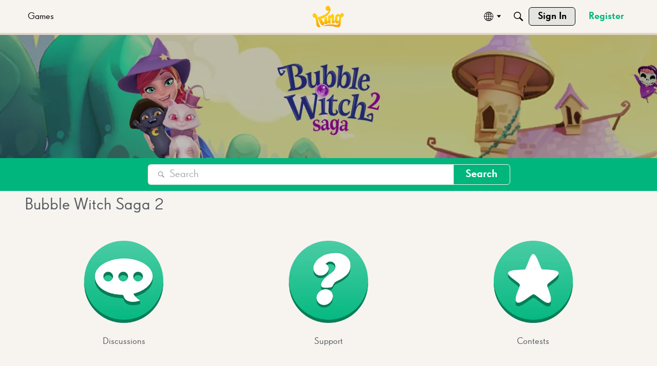

--- FILE ---
content_type: application/x-javascript
request_url: https://community.king.com/en/dist/v2/layouts/chunks/embedService.loadable.NmYGF6Zx.min.js
body_size: 11357
content:
import{j as t,r as b,i as le,R as Ie,l as z}from"../vendor/vendor/react-core.BgLhaSja.min.js";import{gS as de,b1 as p,b_ as ce,gT as X,a$ as C,b0 as Y,ag as S,bq as j,a4 as ve,ae as _,gk as Ee,gU as D,y as ke,gV as R,aX as Le,O as Se,Q as Te,gW as Ne,aq as Ae,ar as De,as as Re,t as u,a9 as Ue,at as Me,a_ as Pe,av as Fe,am as Ve,bp as Be,I as O,gX as ze,gY as me,gZ as N,g_ as Z,g$ as Oe,h0 as qe,h1 as H,h2 as _e,c0 as He,ay as ue,a8 as G,aa as Ge,ab as $e,c7 as $,ad as W,h3 as We,a1 as Q,aj as he,aK as Xe,h4 as J,aM as Ye,aN as ge,gd as Qe,aO as I,aR as L,aP as ee,ak as y,d5 as F,h5 as q,aQ as k,d$ as te,h6 as Ke,bj as be,bg as Ze,e$ as V,cV as Je,cR as et,bS as tt,ej as st,b7 as at,h7 as xe,h8 as it,bB as B,h9 as nt,ha as ot}from"../entries/layouts.CwOBmJST.min.js";import{a as rt,e as lt,M as se,F as dt,A as ct,b as mt,R as ut,c as ht,d as gt,E as bt}from"./MenuBarSubMenuItemGroup.CutWn6P3.min.js";import{a as xt,G as ft,m as pt}from"./attachmentIconsStyles.BpsDXiKU.min.js";import{g as yt,r as g}from"./embedService.register.Da0w_iSb.min.js";function jt(e,s){const a=(i,r)=>r?a(r,i%r):i,n=a(e,s);return e=e/n,s=s/n,{numerator:e,denominator:s,shorthand:s+":"+e}}function wt(e){return t.jsx(t.Fragment,{children:t.jsx(de,{style:{aspectRatio:"16 / 9"},embedType:e.embedType,url:e.url})})}const ae=350;function Ct(e){const s=`https://codepen.io/${e.author}/embed/preview/${e.codePenID}`;return t.jsx(p,{type:e.embedType,children:t.jsx("iframe",{src:s,height:Math.max(e.height||ae,ae),width:"100%",scrolling:"no"})})}function It(e){const{title:s,name:a,url:n,dateUploaded:i,type:r,mimeType:m,size:l}=e,x=s||a,o=rt(),h=xt(),d=ce(),{inEditor:w}=X();return t.jsx(C,{size:Y.SMALL,children:t.jsx(p,{type:e.type,embedActions:t.jsx(t.Fragment,{}),children:t.jsxs(S,{to:n,className:j(o.link,o.box),type:m,download:a,tabIndex:w?-1:0,children:[r&&t.jsx("div",{className:j(o.format),children:t.jsx(ft,{type:r,className:h.root})}),t.jsxs("div",{className:j(o.main,"attachment-main"),children:[t.jsx("div",{className:j(o.title,"attachment-title"),children:x}),t.jsxs("div",{className:j(o.metas,d.root),children:[i&&t.jsx("span",{className:d.meta,children:t.jsx(ve,{source:"Uploaded <0/>",c0:t.jsx(_,{timestamp:i})})}),t.jsx("span",{className:d.meta,children:t.jsx(Ee,{numBytes:l})})]})]})]})})})}function vt(e){const{type:s,size:a,dateInserted:n,name:i,downloadUrl:r,url:m}=e,l=pt(s);return t.jsx(It,{type:l,size:a,name:i,url:r??m,dateUploaded:n,mimeType:s})}function ie(e){const s=D();return b.useLayoutEffect(()=>{Et().catch(s)}),t.jsx(p,{type:e.embedType,children:t.jsx("a",{className:"embedExternal-content gie-single js-gettyEmbed",href:`https://www.gettyimages.com/detail/${e.photoID}`,id:e.foreignID,"data-height":e.height,"data-width":e.width,"data-sig":e.embedSignature,"data-items":e.photoID,children:e.url})})}async function Et(){const e=document.querySelectorAll(".js-gettyEmbed");if(e.length>0)for(const s of e){s.getAttribute("href");const a=s.getAttribute("id")||"",n=s.getAttribute("data-sig")||"",i=Number(s.getAttribute("data-height"))||1,r=Number(s.getAttribute("data-width"))||1,m=ke(s.getAttribute("data-items")||"");await kt({height:i,width:r,foreignID:a,embedSignature:n,photoID:m}),s.classList.remove("js-gettyEmbed")}}async function kt(e){const s=a=>{(window.gie.q=window.gie.q||[]).push(a)};window.gie=window.gie||s,window.gie(()=>{window.gie.widgets.load({id:e.foreignID,sig:e.embedSignature,w:e.width+"px",h:e.height+"px",items:e.photoID,caption:!1,is360:!1,tld:"com"})}),await R("https://embed-cdn.gettyimages.com/widgets.js")}function Lt(e){const s=(e.height||1)/(e.width||1)*100+"%",a={maxWidth:e.width?e.width+"px":"100%",paddingBottom:s};if(!e.giphyID)throw new Error("Giphy embed fail, the post could not be found");const n=`https://giphy.com/embed/${e.giphyID}`;return t.jsx(C,{className:"embedGiphy",children:t.jsx(p,{type:e.embedType,children:t.jsx("div",{className:"embedExternal-ratio",style:a,children:t.jsx("iframe",{src:n,className:"giphy-embed embedGiphy-iframe"})})})})}function St(e){return t.jsx(C,{className:"embedIFrame",children:t.jsx(p,{type:e.embedType,children:t.jsx("iframe",{width:"100%",height:"480px",style:{minHeight:480,backgroundColor:"#f4f4f4"},sandbox:"allow-same-origin allow-scripts allow-modals allow-popups allow-popups-to-escape-sandbox",src:e.url,frameBorder:0})})})}function ne(e){const s=lt(),[a,n]=b.useState(e.initialAlt),[i,r]=b.useState(e.initialTargetUrl),m=b.useRef(null),l=!!e.initialTargetUrl;b.useEffect(()=>{n(e.initialAlt)},[e.initialAlt]),b.useEffect(()=>{r(e.initialTargetUrl)},[e.initialTargetUrl]);const x=b.useCallback(d=>{if(d){const w=d.target.value||"";d.stopPropagation(),d.preventDefault(),l?r(w):n(w)}},[]);b.useEffect(()=>{var d;(d=m.current)==null||d.focus()},[]);const o=d=>{e.onSave(d),e.onClose()},h=Le("modalTitle");return t.jsx(Se,{isVisible:e.isVisible,size:Te.SMALL,titleID:h,exitHandler:e.onClose,children:t.jsx(Ne,{children:t.jsx("form",{className:s.form,children:t.jsx(Ae,{header:t.jsx(Fe,{title:l?u("Link Image to URL"):u("Alt Text"),titleID:h,closeFrame:()=>{e.onClose()}}),body:t.jsx(Me,{className:s.verticalPadding,children:t.jsx(Pe,{label:l?u("Enter the URL you want this image to link to."):u("Alternative text helps users with accessibility concerns and improves SEO."),labelClassName:s.paragraph,inputProps:{required:!0,value:l?i:a,onChange:x,inputRef:m,placeholder:l?u("Example: https://example.com"):u("Example: https://example.com/image.jpg"),onKeyPress:d=>{d.key==="Enter"&&(d.preventDefault(),d.stopPropagation(),o(l?{targetUrl:i}:{alt:a||""}))}}})}),footer:t.jsx(De,{justifyRight:!0,children:t.jsx(Re,{buttonType:Ue.TEXT_PRIMARY,onClick:d=>{d.preventDefault(),d.stopPropagation(),o(l?{targetUrl:i}:{alt:a||""})},children:u("Save")})})})})})})}function Tt(e){const{displaySize:s="large",float:a="none",embedType:n}=e,i=b.useRef(null),[r,m]=b.useState(!1),[l,x]=b.useState(!1),{descriptionID:o}=X(),h=Ve();function d(c){e.syncBackEmbedValue&&e.syncBackEmbedValue(c)}const w={left:{icon:t.jsx(mt,{}),label:u("Float Left")},none:{icon:t.jsx(ct,{}),label:u("Centered")},right:{icon:t.jsx(dt,{}),label:u("Float Right")}},v=Be(),E={inline:{icon:t.jsx(O,{icon:"editor-resize-inline",className:v.standard}),label:u("Inline")},small:{icon:t.jsx(gt,{}),label:u("Small")},medium:{icon:t.jsx(ht,{}),label:u("Medium")},large:{icon:t.jsx(ut,{}),label:u("Large")}};return t.jsxs(C,{ref:i,size:Y.FULL_WIDTH,className:j("embedImage",`display-${s}`,`float-${a}`),children:[t.jsx(p,{ref:i,positionBelow:s==="inline",type:n,embedActions:t.jsxs(t.Fragment,{children:[t.jsx(N,{accessibleLabel:w[a].label,icon:w[a].icon,children:t.jsx(se,{children:s==="inline"?t.jsx("div",{className:Nt.inlineImagePositionMessage,children:u("Inline images can't be positioned. Change the size to see position options here.")}):Object.entries(w).map(([c,f])=>t.jsx(Z,{icon:f.icon,active:a===c,onActivate:()=>d({float:c,displaySize:s==="large"&&c!=="none"?"medium":s}),children:f.label},c))})}),t.jsx(N,{icon:E[s].icon,accessibleLabel:E[s].label,children:t.jsx(se,{children:Object.entries(E).map(([c,f])=>t.jsx(Z,{icon:f.icon,active:s===c,onActivate:()=>{d({displaySize:c,float:a!=="none"&&c==="large"?"none":a})},children:f.label},c))})}),t.jsx(N,{accessibleLabel:u("Link Image to URL"),onActivate:()=>x(!0),icon:t.jsx(O,{icon:"copy-link"})}),t.jsx(N,{accessibleLabel:u("Copy Image"),onActivate:async()=>{const c=`<img src="${e.url}" alt="${e.name||""}" data-display-size="${e.displaySize}" data-float="${e.float}" />`;try{if(navigator.clipboard&&navigator.clipboard.write){const f=new ClipboardItem({"text/html":new Blob([c],{type:"text/html"}),"text/plain":new Blob([c],{type:"text/plain"})});await navigator.clipboard.write([f]),h.addToast({autoDismiss:!0,body:t.jsx(t.Fragment,{children:u("Image copied to clipboard.")})})}}catch(f){console.error("Failed to copy image to clipboard:",f)}},icon:t.jsx(O,{icon:"copy"})}),t.jsx(N,{accessibleLabel:u("Accessibility"),onActivate:()=>m(!0),icon:t.jsx(Oe,{})})]}),children:t.jsx("div",{className:"embedImage-link",children:t.jsx("img",{"aria-describedby":o,className:j("embedImage-img",me),src:e.url,alt:ze(u('User: "%s"'),[e.name]),tabIndex:e.inEditor?-1:void 0,loading:"lazy"})})}),t.jsx(ne,{isVisible:r,onSave:c=>{d({name:c.alt}),e.selectSelf&&e.selectSelf()},initialAlt:e.name,onClose:()=>{m(!1),setTimeout(()=>{var c;(c=e.selectSelf)==null||c.call(e)},0)}}),t.jsx(ne,{isVisible:l,onSave:c=>{d({targetUrl:c.targetUrl&&c.targetUrl!==""?qe(c.targetUrl,!0):e.url}),e.selectSelf&&e.selectSelf()},initialTargetUrl:e.targetUrl??e.url,onClose:()=>{x(!1),setTimeout(()=>{var c;(c=e.selectSelf)==null||c.call(e)},0)}})]})}const Nt={inlineImagePositionMessage:le({maxWidth:140,padding:8},"label:ImageEmbed-inlineImagePositionMessage")};function At(e){const s=D();return b.useLayoutEffect(()=>{Dt().catch(s)}),t.jsx(p,{type:e.embedType,children:t.jsx("blockquote",{className:"imgur-embed-pub","data-id":e.imgurID})})}async function Dt(){const e=Array.from(document.querySelectorAll(".imgur-embed-pub"));if(e.length>0){if(await R("https://s.imgur.com/min/embed.js"),!window.imgurEmbed)throw new Error("The Imgur post failed to load");if(window.imgurEmbed.createIframe){const s=e.length;for(let a=0;a<s;a++)window.imgurEmbed.createIframe()}else window.imgurEmbed.tasks=e.length}}function Rt(e){const s=`https://www.instagram.com/p/${e.postID}/?utm_source=ig_embed&utm_campaign=loading`;return t.jsx("blockquote",{className:"instagram-media","data-instgrm-captioned":!0,"data-instgrm-permalink":s,"data-instgrm-version":13,style:{background:"#fff",border:0,borderRadius:"3px",boxShadow:"0 0 1px 0 rgba(0, 0, 0, 0.5), 0 1px 10px 0 rgba(0, 0, 0, 0.15)",margin:"1px",padding:0},children:t.jsxs("div",{style:{padding:"16px"},children:[t.jsxs("a",{href:s,style:{background:"#ffffff",lineHeight:0,padding:"0 0",textAlign:"center",textDecoration:"none",width:"100%"},target:"_blank",rel:"noopener",children:[t.jsxs("div",{style:{display:"flex",flexDirection:"row",alignItems:"center"},children:[t.jsx("div",{style:{backgroundColor:"#f4f4f4",borderRadius:"50%",flexGrow:0,height:"40px",marginRight:"14px",width:"40px"}}),t.jsxs("div",{style:{display:"flex",flexDirection:"column",flexGrow:1,justifyContent:"center"},children:[t.jsx("div",{style:{backgroundColor:"#f4f4f4",borderRadius:"4px",flexGrow:0,height:"14px",marginBottom:"6px",width:"100px"}}),t.jsx("div",{style:{backgroundColor:"#f4f4f4",borderRadius:"4px",flexGrow:0,height:"14px",width:"60px"}})]})]}),t.jsx("div",{style:{padding:"19% 0"}}),t.jsx("div",{style:{display:"block",height:"50px",margin:"0 auto 12px",width:"50px"},children:t.jsx("svg",{width:"50px",height:"50px",viewBox:"0 0 60 60",version:"1.1",xmlns:"https://www.w3.org/2000/svg",xmlnsXlink:"https://www.w3.org/1999/xlink",children:t.jsx("g",{stroke:"none",strokeWidth:1,fill:"none",fillRule:"evenodd",children:t.jsx("g",{transform:"translate(-511.000000, -20.000000)",fill:"#000000",children:t.jsx("g",{children:t.jsx("path",{d:"M556.869,30.41 C554.814,30.41 553.148,32.076 553.148,34.131 C553.148,36.186 554.814,37.852 556.869,37.852 C558.924,37.852 560.59,36.186 560.59,34.131 C560.59,32.076 558.924,30.41 556.869,30.41 M541,60.657 C535.114,60.657 530.342,55.887 530.342,50 C530.342,44.114 535.114,39.342 541,39.342 C546.887,39.342 551.658,44.114 551.658,50 C551.658,55.887 546.887,60.657 541,60.657 M541,33.886 C532.1,33.886 524.886,41.1 524.886,50 C524.886,58.899 532.1,66.113 541,66.113 C549.9,66.113 557.115,58.899 557.115,50 C557.115,41.1 549.9,33.886 541,33.886 M565.378,62.101 C565.244,65.022 564.756,66.606 564.346,67.663 C563.803,69.06 563.154,70.057 562.106,71.106 C561.058,72.155 560.06,72.803 558.662,73.347 C557.607,73.757 556.021,74.244 553.102,74.378 C549.944,74.521 548.997,74.552 541,74.552 C533.003,74.552 532.056,74.521 528.898,74.378 C525.979,74.244 524.393,73.757 523.338,73.347 C521.94,72.803 520.942,72.155 519.894,71.106 C518.846,70.057 518.197,69.06 517.654,67.663 C517.244,66.606 516.755,65.022 516.623,62.101 C516.479,58.943 516.448,57.996 516.448,50 C516.448,42.003 516.479,41.056 516.623,37.899 C516.755,34.978 517.244,33.391 517.654,32.338 C518.197,30.938 518.846,29.942 519.894,28.894 C520.942,27.846 521.94,27.196 523.338,26.654 C524.393,26.244 525.979,25.756 528.898,25.623 C532.057,25.479 533.004,25.448 541,25.448 C548.997,25.448 549.943,25.479 553.102,25.623 C556.021,25.756 557.607,26.244 558.662,26.654 C560.06,27.196 561.058,27.846 562.106,28.894 C563.154,29.942 563.803,30.938 564.346,32.338 C564.756,33.391 565.244,34.978 565.378,37.899 C565.522,41.056 565.552,42.003 565.552,50 C565.552,57.996 565.522,58.943 565.378,62.101 M570.82,37.631 C570.674,34.438 570.167,32.258 569.425,30.349 C568.659,28.377 567.633,26.702 565.965,25.035 C564.297,23.368 562.623,22.342 560.652,21.575 C558.743,20.834 556.562,20.326 553.369,20.18 C550.169,20.033 549.148,20 541,20 C532.853,20 531.831,20.033 528.631,20.18 C525.438,20.326 523.257,20.834 521.349,21.575 C519.376,22.342 517.703,23.368 516.035,25.035 C514.368,26.702 513.342,28.377 512.574,30.349 C511.834,32.258 511.326,34.438 511.181,37.631 C511.035,40.831 511,41.851 511,50 C511,58.147 511.035,59.17 511.181,62.369 C511.326,65.562 511.834,67.743 512.574,69.651 C513.342,71.625 514.368,73.296 516.035,74.965 C517.703,76.634 519.376,77.658 521.349,78.425 C523.257,79.167 525.438,79.673 528.631,79.82 C531.831,79.965 532.853,80.001 541,80.001 C549.148,80.001 550.169,79.965 553.369,79.82 C556.562,79.673 558.743,79.167 560.652,78.425 C562.623,77.658 564.297,76.634 565.965,74.965 C567.633,73.296 568.659,71.625 569.425,69.651 C570.167,67.743 570.674,65.562 570.82,62.369 C570.966,59.17 571,58.147 571,50 C571,41.851 570.966,40.831 570.82,37.631"})})})})})}),t.jsx("div",{style:{paddingTop:"8px"},children:t.jsx("div",{style:{color:"#3897f0",fontFamily:"Arial, sans-serif",fontSize:"14px",fontStyle:"normal",fontWeight:550,lineHeight:"18px"},children:"View this post on Instagram"})}),t.jsx("div",{style:{padding:"12.5% 0"}}),t.jsxs("div",{style:{display:"flex",flexDirection:"row",marginBottom:"14px",alignItems:"center"},children:[t.jsxs("div",{children:[t.jsx("div",{style:{backgroundColor:"#f4f4f4",borderRadius:"50%",height:"12.5px",width:"12.5px",transform:"translateX(0px) translateY(7px)"}}),t.jsx("div",{style:{backgroundColor:"#f4f4f4",height:"12.5px",transform:"rotate(-45deg) translateX(3px) translateY(1px)",width:"12.5px",flexGrow:0,marginRight:"14px",marginLeft:"2px"}}),t.jsx("div",{style:{backgroundColor:"#f4f4f4",borderRadius:"50%",height:"12.5px",width:"12.5px",transform:"translateX(9px) translateY(-18px)"}})]}),t.jsxs("div",{style:{marginLeft:"8px"},children:[t.jsx("div",{style:{backgroundColor:"#f4f4f4",borderRadius:"50%",flexGrow:0,height:"20px",width:"20px"}}),t.jsx("div",{style:{width:0,height:0,borderTop:"2px solid transparent",borderLeft:"6px solid #f4f4f4",borderBottom:"2px solid transparent",transform:"translateX(16px) translateY(-4px) rotate(30deg)"}})]}),t.jsxs("div",{style:{marginLeft:"auto"},children:[t.jsx("div",{style:{width:"0px",borderTop:"8px solid #f4f4f4",borderRight:"8px solid transparent",transform:"translateY(16px)"}}),t.jsx("div",{style:{backgroundColor:"#f4f4f4",flexGrow:0,height:"12px",width:"16px",transform:"translateY(-4px)"}}),t.jsx("div",{style:{width:0,height:0,borderTop:"8px solid #f4f4f4",borderLeft:"8px solid transparent",transform:"translateY(-4px) translateX(8px)"}})]})]}),t.jsxs("div",{style:{display:"flex",flexDirection:"column",flexGrow:1,justifyContent:"center",marginBottom:"24px"},children:[t.jsx("div",{style:{backgroundColor:"#f4f4f4",borderRadius:"4px",flexGrow:0,height:"14px",marginBottom:"6px",width:"224px"}}),t.jsx("div",{style:{backgroundColor:"#f4f4f4",borderRadius:"4px",flexGrow:0,height:"14px",width:"144px"}})]})]}),t.jsx("p",{style:{color:"#c9c8cd",fontFamily:"Arial, sans-serif",fontSize:"14px",lineHeight:"17px",marginBottom:0,marginTop:"8px",overflow:"hidden",padding:"8px 0 7px",textAlign:"center",textOverflow:"ellipsis",whiteSpace:"nowrap"},children:t.jsx("a",{href:s,style:{color:"#c9c8cd",fontFamily:"Arial, sans-serif",fontSize:"14px",fontStyle:"normal",fontWeight:"normal",lineHeight:"17px",textDecoration:"none"},target:"_blank",rel:"noopener",children:"An instagram post."})})]})})}function Ut(e){const s=D();return b.useLayoutEffect(()=>{Mt().catch(s)},[s]),`${e.postID}`,t.jsx(C,{children:t.jsx(p,{type:e.embedType,children:t.jsx("div",{className:"embedExternal embedInstagram",children:t.jsx("div",{className:"embedExternal-content",children:t.jsx(Rt,{postID:e.postID})})})})})}async function Mt(){if(document.querySelectorAll(".instagram-media").length>0){if(await R("https://platform.instagram.com/en_US/embeds.js"),!window.instgrm)throw new Error("The Instagram post failed to load");return window.instgrm.Embeds.process()}}function Pt(e){const s=H();return t.jsx("h2",{...e,className:j(s.title,e.className,"heading")})}const Ft=Ie.forwardRef(function(s,a){const{inEditor:n,isNewEditor:i,descriptionID:r}=X(),m=_e();return t.jsx("span",{"aria-describedby":r,"aria-label":"External embed content - "+s.type,className:z(s.className,!s.noBaseClass&&!n&&"embedExternal-content",{[me]:n&&!i,[m.small]:s.isSmall}),tabIndex:n&&!i?-1:void 0,ref:a,children:s.children})});function Vt(e){const{name:s,url:a,photoUrl:n,body:i,embedStyle:r,faviconUrl:m}=e,l=ce(),x=s?t.jsx(Pt,{children:s}):null,o=t.jsx("span",{className:z("embedLink-source",l.metaStyle),children:a});let h=null;return n&&(h=t.jsx("img",{src:n,className:"embedLink-image","aria-hidden":"true",loading:"lazy"})),r==="rich_embed_inline"?t.jsx(Ft,{type:"link",children:t.jsxs(S,{className:z("embedLink-link",H().makeRootClass(Y.INLINE,!!e.inEditor),{[H().inlineWithFavicon]:!!m},l.noUnderline),to:a,rel:"nofollow noopener ugc",tabIndex:e.inEditor&&!e.disableFocus?-1:0,"aria-label":s,onClick:d=>{e.inEditor&&d.preventDefault()},children:[m&&t.jsx("img",{style:{height:"1em",width:"1em",marginRight:6},src:m,role:"decoration",alt:u("Site favicon"),tabIndex:-1}),s||a]})}):t.jsx(C,{className:"embedText embedLink",children:t.jsx(p,{type:"link",children:t.jsx(S,{className:z("embedLink-link",l.noUnderline),to:a,rel:"nofollow noopener ugc",tabIndex:e.inEditor&&!e.disableFocus?-1:0,"aria-label":s,children:t.jsxs("article",{className:"embedText-body embedLink-body",children:[h,t.jsxs("div",{className:"embedText-main embedLink-main",children:[t.jsxs("div",{className:"embedText-header embedLink-header",children:[x,o]}),t.jsx(He,{tag:"div",className:"embedLink-excerpt",useMaxHeight:!0,children:i})]})]})})})})}const Bt="https://developers.panopto.com/scripts/embedapi.min.js",fe="isLoaded";function zt(e){const s=D(),a="player-"+Math.random().toString(36).substr(2,9);return b.useLayoutEffect(()=>{Ot().catch(s)}),t.jsx(t.Fragment,{children:t.jsx(C,{className:"embedVideo",children:t.jsx(p,{type:e.embedType,children:t.jsx("div",{id:a,className:"panoptoVideo embedVideo-ratio is16by9","data-domain":e.domain,"data-playerid":a,"data-sessionid":e.sessionId,"data-url":e.url})})})})}async function Ot(){const e=Array.from(document.querySelectorAll(".panoptoVideo"));e.length>0&&(await R(Bt),await Promise.all(e.map(s=>s.classList.contains(fe)?Promise.resolve():qt(s))))}async function qt(e){const s=e.getAttribute("data-sessionid");if(s==null)throw new Error("Attempted to embed a Panopto video but the sessionId could not be found.");const a=e.getAttribute("data-playerid");if(a==null)throw new Error("Attempted to embed a Panopto video but the playerId is missing.");const n=e.getAttribute("data-domain");if(n==null)throw new Error("Attempted to embed a Panopto video but the domain could not be found.");if(window.EmbedApi===void 0)throw new Error("Attempted to embed a Panopto but an error has occurred.");new window.EmbedApi(a,{serverName:n,sessionId:s}),e.classList.add(fe);let i=e.getElementsByTagName("iframe")[0];i!=null&&i.classList.add("embedVideo-iframe")}function _t(e){const{user:s}=e,a=ue();return t.jsxs("div",{className:a.root,children:[t.jsx(G,{className:a.userName,userFragment:s,isUserCard:!0,"aria-hidden":"true",children:t.jsx(Ge,{size:$e.MEDIUM,userInfo:s})}),t.jsxs("div",{className:a.main,children:[t.jsxs($,{children:[t.jsx(W,{children:t.jsx(G,{className:a.userName,userFragment:s,isUserCard:!0})}),t.jsx(W,{children:t.jsx(We,{user:s})})]}),e.metas&&t.jsx($,{children:e.metas})]})]})}const Ht=Q(()=>{he();const e=Xe("quoteEmbed"),s=e("title",{padding:14}),a=e("userContent",{padding:8}),n=e("footer",{height:44});return{title:s,footer:n,userContent:a}}),Gt=Q(()=>{const e=he(),s=J(),a=Ye(),n=Ht(),i=ge("quoteEmbed"),r=i({"&&":{overflow:"visible",marginLeft:"auto",marginRight:"auto"}}),m=i("body",{display:"block",textAlign:"start",margin:0,padding:0,"&::before, &::after":{content:"initial"}}),l=i("userName",{fontWeight:e.fonts.weights.bold}),x=i("title",{...ee(),...I.margin({horizontal:q(0),top:q(0),bottom:q(a.spacing.horizontal)}),display:"block",width:L(100),...I.font({...e.fontSizeAndWeightVars("medium","bold"),lineHeight:e.lineHeights.condensed}),color:Qe(y.colorOut(F().embeds.fg??e.mainColors.fg))}),o=i("isPadded",{}),h=i("fixLineHeight",{}),d=i("titleLink",{display:"block",position:"relative",[`&.${o}`]:{paddingTop:k(n.title.padding)}}),w=i("header",{...I.padding({all:s.spacing.padding,bottom:0})}),v=i("paddingAdjustment",{}),E=i("content",{...I.padding({all:s.spacing.padding}),width:L(100),boxSizing:"border-box",[`&.${v}`]:{...I.padding({all:s.spacing.padding,top:n.userContent.padding})},backgroundColor:y.colorOut(F().embeds.bg)}),c=i("footer",{position:"relative",...I.padding({horizontal:s.spacing.padding})}),f=i("footerMain",{display:"flex",position:"relative",flexWrap:"wrap",width:L(100),alignItems:"center",justifyContent:"space-between",minHeight:k(n.footer.height)}),T=F().embeds.bg??J().colors.bg,U=i("footerSeparator",{border:0,borderStyle:"solid",margin:0,display:"block",width:L(100),height:k(1),backgroundColor:y.colorOut(y.isDarkColor(T)?e.getFgForBg(T):e.mixBgAndFg(.2))}),M=i("postLink",{display:"flex",alignItems:"center",marginLeft:"auto",...te({allStates:{textDecoration:"none"},noState:{color:y.colorOut(e.links.colors.default)},hover:{color:y.colorOut(e.links.colors.hover)},focus:{color:y.colorOut(e.links.colors.focus)},active:{color:y.colorOut(e.links.colors.active)}})}),P=i("postLinkIcon",{color:"inherit"}),je=i("discussionLink",{height:k(e.icon.sizes.default),width:k(e.icon.sizes.default),...te({allStates:{textDecoration:"none"},noState:{color:y.colorOut(e.links.colors.default)},hover:{color:y.colorOut(e.links.colors.hover)},focus:{color:y.colorOut(e.links.colors.focus)},active:{color:y.colorOut(e.links.colors.active)}})}),we=i("discussionIcon",{color:"inherit"}),Ce=i("blockquote",{margin:0,padding:0,".userContent":{...ee(),...I.font({...e.fontSizeAndWeightVars("medium")}),"& p":{color:y.colorOut(F().embeds.fg)}}});return{root:r,body:m,userName:l,title:x,titleLink:d,isPadded:o,header:w,content:E,fixLineHeight:h,footer:c,footerMain:f,footerSeparator:U,postLink:M,postLinkIcon:P,discussionLink:je,discussionIcon:we,blockquote:Ce,paddingAdjustment:v}});function $t(e){const{body:s,insertUser:a,name:n,url:i,dateInserted:r,discussionLink:m,category:l,displayOptions:x={}}=e,o=Gt(),{showUserLabel:h=!1,showCompactUserInfo:d=!0,showDiscussionLink:w=!0,showPostLink:v=!1,showCategoryLink:E=!1,expandByDefault:c=!1}=x,f=u("View Original Discussion"),T=w&&m&&t.jsxs(S,{title:f,to:m,className:o.discussionLink,children:[t.jsx(Ke,{title:f,className:o.discussionIcon}),t.jsx(be,{children:f})]}),U=u("View Post"),M=v&&i&&t.jsxs(S,{to:i,className:o.postLink,children:[U,t.jsx(Ze,{title:U,className:o.postLinkIcon})]}),P=h||n||d;return t.jsx(C,{withPadding:!1,className:o.root,children:t.jsx(p,{type:"Quote",children:t.jsxs("article",{className:o.body,children:[P&&t.jsxs("header",{className:o.header,children:[h&&t.jsx(_t,{user:a,metas:t.jsxs(t.Fragment,{children:[t.jsx(V,{to:i,children:t.jsx(_,{timestamp:r})}),l&&t.jsx(V,{to:l.url,children:l.name})]})}),n&&t.jsx(S,{to:i,className:j(o.titleLink,{[o.isPadded]:h}),children:t.jsx("h2",{className:o.title,children:n})}),!h&&d&&t.jsxs($,{children:[t.jsx(W,{className:ue().userName,children:t.jsx(G,{userFragment:a,isUserCard:!0})}),t.jsx(V,{to:i,children:t.jsx(_,{timestamp:r})}),l&&t.jsx(V,{to:l.url,children:l.name})]})]}),t.jsx(Je,{className:j(o.content,{[o.paddingAdjustment]:P}),isExpandedDefault:!!c,children:t.jsx("blockquote",{className:o.blockquote,cite:i,children:t.jsx(et,{vanillaSanitizedHtml:s,ignoreHashScrolling:!0})})}),(T||M)&&t.jsxs("footer",{className:o.footer,children:[t.jsx("hr",{className:o.footerSeparator,"aria-hidden":!0}),t.jsxs("div",{className:o.footerMain,children:[T,M]})]})]})})})}function Wt(e){const s=Xt(e);return t.jsx(C,{children:t.jsx(p,{type:e.embedType,children:t.jsx("div",{className:"embedExternal embedSoundCloud",children:t.jsx("div",{className:"embedExternal-content",children:t.jsx("iframe",{width:"100%",scrolling:"no",src:s})})})})})}function Xt(e){let s,a;if(e.playlistID)s="playlists",a=e.playlistID;else if(e.trackID)s="tracks",a=e.trackID;else if(e.userID)s="users",a=e.userID;else throw new Error("Unable to determine SoundCloud resource type.");const n={show_artwork:e.showArtwork,visual:e.useVisualPlayer,url:`https://api.soundcloud.com/${s}/${a}`};return`https://w.soundcloud.com/player/?${Object.keys(n).map(r=>encodeURIComponent(r)+"="+encodeURIComponent(n[r])).join("&")}`}const Yt=Q(()=>{const e=ge("twitter"),s=tt().mediaQueries();return{card:e("card",{display:"inline-flex",minWidth:k(554),maxWidth:L(100)},s.oneColumnDown({minWidth:"auto"}))}}),Qt="https://platform.twitter.com/widgets.js";function pe(e){const[s,a]=b.useState(!1),n=D(),i=Yt(),{onRenderComplete:r}=e;return b.useLayoutEffect(()=>{r&&r()},[s,r]),b.useEffect(()=>{ye().then(()=>{a(!0)}).catch(n)},[a,n]),t.jsxs(t.Fragment,{children:[!s&&t.jsx("div",{className:j("embedLinkLoader"),children:t.jsxs("a",{href:e.url,className:"embedLinkLoader-link",rel:"nofollow",children:[e.url," ",t.jsx("span",{"aria-hidden":"true",className:"embedLinkLoader-loader"})]})}),t.jsx(p,{type:e.embedType,isSmall:!0,className:s?void 0:st().visuallyHidden,children:t.jsx("div",{className:j("js-twitterCard",i.card),"data-tweeturl":e.url,"data-tweetid":e.statusID,children:t.jsx("a",{href:e.url,className:"tweet-url",rel:"nofollow noopener ugc",children:e.url})})})]})}pe.async=!0;async function Kt(e){if(!window.twttr)throw new Error("The Twitter widget failed to load.");const s=e.getAttribute("data-tweetid");if(s==null)throw new Error("Attempted to embed a tweet but the statusID could not be found");if(!e.classList.contains("js-twitterCardLoaded")&&!e.classList.contains("js-twitterCardPreload")){e.classList.add("js-twitterCardPreload");const a=e.querySelector(".tweet-url");a&&a.remove();const n={conversation:"none"};await window.twttr.widgets.createTweet(s,e,n),e.classList.add("js-twitterCardLoaded")}}async function ye(){const e=Array.from(document.querySelectorAll(".js-twitterCard"));if(e.length>0){await R(Qt);const s=e.map(a=>Kt(a));await Promise.all(s)}}function A(e){const{name:s,height:a,width:n,frameSrc:i,photoUrl:r,embedType:m}=e,[l,x]=b.useState(!1),o=b.useCallback(()=>{x(!l)},[x,l]);let h;switch(jt(a||3,n||4).shorthand){case"21:9":h="is21by9";break;case"4:3":h="is4by3";break;case"1:1":h="is1by1";break;case"16:9":h="is16by9";break;default:h=le({label:"isCustomRatio",paddingTop:L((a||3)/(n||4)*100)},"label:VideoEmbed-ratio")}return t.jsx(C,{className:"embedVideo",children:t.jsx(p,{type:m,children:t.jsx("div",{className:j("embedVideo-ratio",h),children:l?t.jsx(Jt,{url:i}):t.jsx(Zt,{name:s,onClick:o,photoUrl:r})})})})}function Zt(e){return t.jsxs("button",{type:"button","aria-label":e.name,className:"embedVideo-playButton",onClick:e.onClick,children:[t.jsx("img",{src:e.photoUrl,role:"presentation",className:"embedVideo-thumbnail",loading:"lazy"}),t.jsx("span",{className:"embedVideo-playIconWrap",children:t.jsx(es,{})})]})}function Jt(e){return t.jsx("iframe",{frameBorder:"0",allow:"autoplay; encrypted-media",className:"embedVideo-iframe",src:e.url,allowFullScreen:!0})}function es(){const e={fill:"currentColor",strokeWidth:.3};return t.jsxs("svg",{className:"embedVideo-playIcon",xmlns:"http://www.w3.org/2000/svg",viewBox:"-1 -1 24 24",children:[t.jsx("title",{children:u("Play Video")}),t.jsx("polygon",{className:"embedVideo-playIconPath embedVideo-playIconPath-triangle",style:e,points:"8.609 6.696 8.609 15.304 16.261 11 8.609 6.696"})]})}const K=at("embed-description"),oe="data-embed-processed";async function ds(e,s,a){return!a&&e.hasAttribute(oe)?(B("Attempted to mount embed more than once",e),Promise.resolve()):(a||(e.setAttribute(oe,"true"),e.querySelectorAll("a:not([class])").forEach(i=>{i.style.display="none"})),as(),new Promise((n,i)=>{const r=s.embedType||null;if(r===null){B("Found embed with data",s,"and no type on element",e);return}const m="exception"in s?s.exception:null;if(m!==null){B("Found embed with data",s,"and and exception",m," on element",e);return}const l=yt(r);if(l===null){B(`Attempted to mount embed type ${r} on element`,e,"but could not find registered embed.");return}const x=l.async,o=()=>n();ss(),s={...s,descriptionID:K},xe(t.jsx(bt,{url:s.url,children:t.jsx(it.Provider,{value:s,children:t.jsx(l,{...s,inEditor:a,onRenderComplete:x?o:void 0})})}),e,x?void 0:o)}))}function ts(){return t.jsx(be,{id:K,"aria-hidden":!0,children:u("richEditor.externalEmbed.description")})}function ss(){let e=document.getElementById(K);e||(e=document.createElement("div"),document.body.append(e),xe(t.jsx(ts,{}),e))}let re=!1;function as(){re||(re=!0,g("codepen",Ct),g("file",vt),g("gettyimages",ie),g("getty",ie),g("giphy",Lt),g("imgur",At),g("instagram",Ut),g("link",Vt),g("quote",$t),g("soundcloud",Wt),g("twitch",A),g("twitter",pe),g("vimeo",A),g("wistia",A),g("youtube",A),g("kaltura",A),g("panopto",zt),g("image",Tt),g("brightcove",wt),g("mural",St),nt()&&g("iframe",de))}ot(ye);export{as as ensureBuiltinEmbedsSync,ds as mountEmbed};
